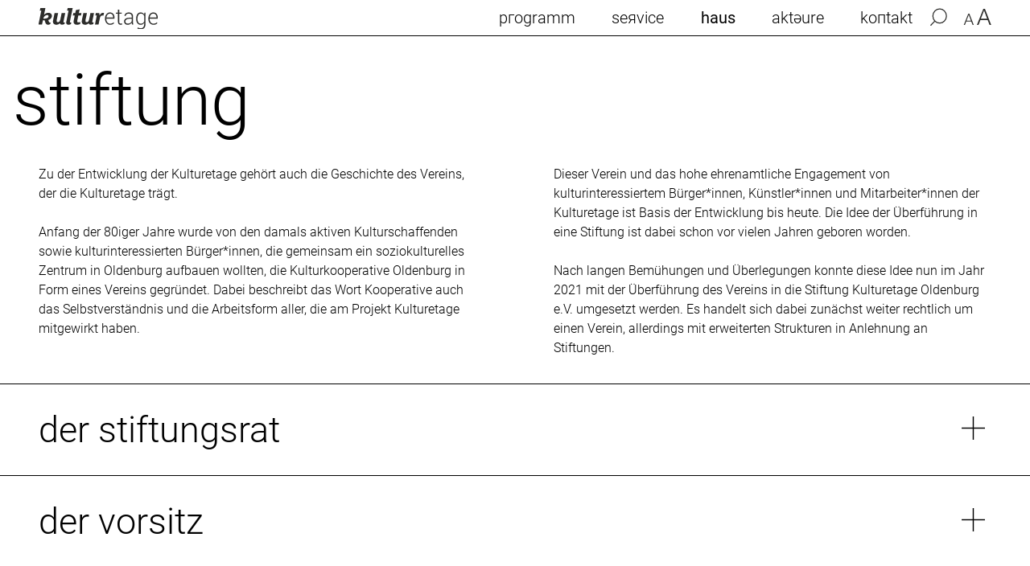

--- FILE ---
content_type: text/html; charset=UTF-8
request_url: https://www.kulturetage.de/stiftung_52.html
body_size: 4909
content:
<!DOCTYPE html>

<html>

	<head>
		<meta http-equiv="Content-Type" content="text/html;charset=utf-8">
		<title>Stiftung</title>
		<meta name="description" content="Die Oldenburger Kulturetage bietet ihrer ‘Halle’ u. a. Konzerte und Kabarett, spielt im ‘Theater k’ starke Stücke, zeigt im ‘Cine k’ ausgezeichnete Filme und veranstaltet jährlich den Oldenburger ‘Kultursommer’.">
		<meta name="keywords" content="kultur, etage, oldenburg, veranstaltung, weser, ems, nord, west, musik, konzert, party, film, kino, kabarett, show, theater, soziokultur">
		<meta lang="de" name="CLASSIFICATION" content="">
		<meta name="author" content="www.cp-h.de, Wiefelstede, Germany">
		<meta name="copyright" content="www.cp-h.de, Wiefelstede, Germany">
		<meta name="LANGUAGE" content="de">
		<meta name="AUDIENCE" content="Alle">
		<meta name="DISTRIBUTION" content="Alle">
		<meta name="robots" content="all">
		<meta name="robots" content="index">
		<meta name="robots" content="follow">
		<link title="Stiftung" href="http://www.kulturetage.de" rel="START">
		<link title="Stiftung" href="http://www.kulturetage.de" rel="BOOKMARK">
		<meta name="viewport" content="width=device-width, initial-scale=1.0, user-scalable=no">
		<link href="cpjs/lightslider/lightslider.min.css" type="text/css" rel="stylesheet" /> 
		<link href="cpcss/style59.css" type="text/css" rel="stylesheet">
		<!-- Including jQuery (required) -->
		<script type="text/javascript" src="cpjs/jquery/jquery.min.js"></script>
		<link rel="stylesheet" href="cpjs/fancybox/jquery.fancybox.css" type="text/css" media="screen" />
		<script type="text/javascript" src="cpjs/fancybox/jquery.fancybox.pack.js"></script>
		<script src="cpjs/lightslider/lightslider.min.js"></script>
		<script src="cpjs/jquery_ext/jquery.waypoints.min.js"></script>
		<script type='text/javascript'><!--
			$(document).ready(function() {
				$(".fancybox").fancybox();
				$('a[href^="#"]').on('click',function(e) {
					e.preventDefault();
					var target = this.hash;
					var $target = $(target);
					$('html, body').stop().animate({
						'scrollTop': $target.offset().top
						}, 900, 'swing', function () {
						window.location.hash = target;
					});
				});
				var url = $(location).attr('href');
				if (url.indexOf("#hm") >= 0) {
					var tag = url.indexOf("#") + 2;
					var mark = url.substring(tag);
					show_id(mark);
				}
			});
			function show_more(id) {
				$('.more_id' + id).toggleClass('akt');
			}
			function show_id(id) {
				$('.more_id' + id).addClass('akt');
			}
		//-->
		</script>
	</head>
	<body>
		<header>
			<div class='cont'>
				<a id='top' class='logo' title='Startseite' href='home_1.html'><img src='images/logo.svg' alt='Startseite'></a>
				<span class='nav_icon' onClick='flow_men()'>
					<span></span>
					<span></span>
					<span></span>
				</span>
				<div class='tools'>
					<form id='topsuche' class='topsuche' action='suche_34.html' method='post' enctype='multipart/form-data' accept-charset='utf-8'>
						<div class='filtersuche spalte'>
							<input type='text' name='data[freitext]' size='30'>
							<button type='submit'><img src='images/lupe.svg'></button>
						</div>
					</form>
					<img class='mensuche' src='images/lupe.svg' onclick='flow_suche()'>
					<a href='view_52--c.html' title='Barrierefrei'><img src='images/barrierefrei.svg'></a>
				</div>
				<nav>
					<div class='navsuche' id='navsuche'>
						<form action='suche_34.html' method='post' enctype='multipart/form-data' accept-charset='utf-8'>
							<div>
								<input type='text' name='data[freitext]' placeholder='suche' size='30'>
								<button type='submit'><img src='images/lupe.svg'></button>
							</div>
						</form>
					</div>
					<ul id='menue'>
						<li id='submen6'>
							<a class='desktopmen' href='/programm_6.html'>Pгogramm</a>
							<div class='mobilmen' onmousedown='flow_submen(6)'>Pгogramm<span class='plus'></span></div>
							<ul>
								<li><a href='/programm_6.html'>Übersicht</a>
								<li><a href='/veranstaltungen_12.html'>Veranstaltungen</a>
								<li><a href='/kultur_kalender_13.html'>Kultur Kalender</a>
								<li><a href='/festivals_reihen_14.html'>Festivals & Reihen</a>
							</ul>
						</li>
						<li id='submen7'>
							<a class='desktopmen' href='/service_7.html'>Seяvice</a>
							<div class='mobilmen' onmousedown='flow_submen(7)'>Seяvice<span class='plus'></span></div>
							<ul>
								<li><a href='/service_7.html'>Übersicht</a>
								<li><a href='tickets_50.html'>Tickets</a>
								<li><a href='/service_7.html#hm16'>Aktuelles</a>
								<li><a href='/service_7.html#hm17'>Anfahrt & Parken</a>
								<li><a href='/service_7.html#hm46'>Barrierefreiheit</a>
								<li><a href='/service_7.html#hm47'>Essen & Trinken</a>
							</ul>
						</li>
						<li class='aktuell akt' id='submen8'>
							<a class='desktopmen' href='/haus_8.html'>Haus</a>
							<div class='mobilmen' onmousedown='flow_submen(8)'>Haus<span class='plus'></span></div>
							<ul>
								<li class='aktuell akt'><a href='/haus_8.html'>Übersicht</a>
								<li><a href='/kulturetage_18.html'>Kulturetage</a>
								<li class='aktuell'><a href='/stiftung_52.html'>Stiftung</a>
								<li><a href='/vorstand_56.html'>Vorstand</a>
								<li><a href='/team_21.html'>Team</a>
								<li><a href='/jobs_22.html'>Jobs</a>
								<li><a href='/partner_23.html'>Partner</a>
							</ul>
						</li>
						<li id='submen9'>
							<a class='desktopmen' href='/akteure_9.html'>Aktəure</a>
							<div class='mobilmen' onmousedown='flow_submen(9)'>Aktəure<span class='plus'></span></div>
							<ul>
								<li><a href='/akteure_9.html'>Übersicht</a>
								<li><a href='/akteure_9.html#hm25'>Theater k</a>
								<li><a href='/akteure_9.html#hm26'>Kreativ:Labor</a>
								<li><a href='/akteure_9.html#hm28'>Cine k</a>
								<li><a href='/akteure_9.html#hm27'>Villon_Räume mieten</a>
								<li><a href='/akteure_9.html#hm29'>Loft k</a>
								<li><a href='/akteure_9.html#hm62'>Tanzschule Salsa</a>
								<li><a href='/akteure_9.html#hm30'>Patio</a>
								<li><a href='/akteure_9.html#hm31'>Kultur Nord</a>
								<li><a href='/akteure_9.html#hm32'>Calesita</a>
							</ul>
						</li>
						<li id='submen10'>
							<a class='desktopmen' href='/kontakt_10.html'>Koпtakt</a>
							<div class='mobilmen' onmousedown='flow_submen(10)'>Koпtakt<span class='plus'></span></div>
							<ul>
								<li><a href='/kontakt_10.html'>Übersicht</a>
								<li><a href='/newsletter_45.html'>Newsletter</a>
							</ul>
						</li>
					</ul>
					<div class='content navfuss'><div class='fuss_newsl' id='143'><form action='newsletter_58.html' method="post" enctype="multipart/form-data" accept-charset="utf-8"><p><p>Möchtest du uпseren </p>
<p>Newsℓetter abonnieren?</p></p><input type='text' name='data[email]' placeholder='deine E-Mail-Adresse*' required><br><input class='button' type='submit' name='action[registrieren]' value='Anmelden'></form><div class='fuss_sm'><p><a href="http://www.facebook.com/kulturetage" target="_blank" rel="noopener"><img src="images/facebook.svg" alt="Facebook" /></a> <a href="https://www.instagram.com/kulturetageoldenburg" target="_blank" rel="noopener"><img src="images/instagram.svg" alt="Facebook" /></a></p></div></div><div class='spalte23 fusskontakt' id='141'><div class='spalte'><p><strong>Kulturetage gGmbH</strong></p>
<p>Bahnhofstraße 11, 26122 Oldenburg</p>
<table class="cms_table">
<tbody>
<tr>
<td><a href="tel:+49441924800">+49 441 92 480 0</a></td>
</tr>
<tr>
<td><a href="mailto:info@kulturetage.de">info@kulturetage.de</a></td>
</tr>
</tbody>
</table></div><div class='spalte'></div></div>
					</div>
				</nav>

				<script type='text/javascript'>
				<!--
					function flow_men()
					{
						$('nav').toggleClass('akt');
						$('#nav_bg').toggleClass('akt');
						$('.nav_icon').toggleClass('akt');
					}
					function flow_submen(id)
					{
						$('#submen' + id).toggleClass('akt');
					}
					function flow_suche()
					{
						$('#topsuche').toggleClass('akt');
					}
					function bildaction(id)
					{
						$('#' + id).toggleClass('akt');
					}
					function totop()
					{
						$('body,html').animate({
							scrollTop: 0
						}, 800);
					}
					$(function () {
						var waypoints = $('#totop').waypoint(function(direction) {
							if(direction == 'down') {
								$('#totop').addClass('akt');
							} else {
								$('#totop').removeClass('akt');
							}
						}, { 
							offset: 'bottom-in-view'
						})
					});
				// -->
				</script>
			</div>
		</header>
		<main>
			<div id='totop' onclick='totop()'></div>
			<section class='stiftung'>
				<a class='anker' id='hm50'></a><div class='inhalt ohneplus content' id='145'><h1>Stiftung</h1><div class='spalte'><p>Zu der Entwicklung der Kulturetage gehört auch die Geschichte des Vereins, der die Kulturetage trägt.</p>
<p> </p>
<p>Anfang der 80iger Jahre wurde von den damals aktiven Kulturschaffenden sowie kulturinteressierten Bürger*innen, die gemeinsam ein soziokulturelles Zentrum in Oldenburg aufbauen wollten, die Kulturkooperative Oldenburg in Form eines Vereins gegründet. Dabei beschreibt das Wort Kooperative auch das Selbstverständnis und die Arbeitsform aller, die am Projekt Kulturetage mitgewirkt haben.</p></div><div class='spalte'><p>Dieser Verein und das hohe ehrenamtliche Engagement von kulturinteressiertem Bürger*innen, Künstler*innen und Mitarbeiter*innen der Kulturetage ist Basis der Entwicklung bis heute. Die Idee der Überführung in eine Stiftung ist dabei schon vor vielen Jahren geboren worden.</p>
<p> </p>
<p>Nach langen Bemühungen und Überlegungen konnte diese Idee nun im Jahr 2021 mit der Überführung des Vereins in die Stiftung Kulturetage Oldenburg e.V. umgesetzt werden. Es handelt sich dabei zunächst weiter rechtlich um einen Verein, allerdings mit erweiterten Strukturen in Anlehnung an Stiftungen.</p><p class='klapplink'></p></div></div><div class='klappinhalt more_id146 ' id='146'><div class='content'><h2 onclick='show_more(146)'>Der Stiftungsrat<div class='plus' id='p146'><pre></pre><pre class='s'></pre></div></h2><div class='more bildvoll'><div class='spalte'><img src='cpmedia/bilder/2304241245-_p_stiftungsrat_und_vorstand_p_p_von_links_harald_lesch_ulf_goerges_luisa_jansen_petra_eller_karin_o-146.jpg' alt=''></div><div class='spalte'><p>Die sowohl nach innen als auch nach außen wirkende wesentliche Neuerung ist die Etablierung eines Stiftungsrats, der vom Vorstand berufen wird.</p>
<p> </p>
<p>Seine Aufgaben sind die Beratung, Unterstützung und Überwachung des Vorstands, um den Satzungsauftrag des Vereins so wirksam wie möglich zu erfüllen. Zu den Aufgaben gehört dabei auch „die Entwicklung von Konzepten, Visionen und Strategien insbesondere zur kulturpolitischen Aufstellung, Entwicklung und Bedeutung in der Region“ (§ 11 der Satzung).</p>
<p>Damit diese Aufgaben bestmöglich erfüllt werden können, wurden in den Stiftungsrat Mitglieder aus unterschiedlichen gesellschaftlichen Bereichen berufen. Hierzu gehören unter anderem je ein Vertreter/eine Vertreterin aus der Wirtschaft bzw. dem Bankenwesen mit Stiftungserfahrung, der Universität, der Kirchen, der Architektur und Kunstszene, der freien Theaterszene, der kommerziellen Kleinkunstszene, der Soziokultur und Integration, der Kreativwirtschaft und der überregionalen Soziokultur sowie eine Anwältin.</p>
<p> </p>
<p>Der Stiftungsrat hat sich vorgenommen, unter anderem im Rahmen von Workshops, gemeinsam mit dem Vorstand einzelne Themen zu bearbeiten, die gesellschaftlich im Rahmen der weiteren Entwicklung in der Kulturetage von besonderer Bedeutung sind. Die dabei erzielten Ergebnisse sollen nicht nur innerhalb der Kulturetage mit den dort Beschäftigten weiterverfolgt und umgesetzt werden, sondern auch als Impulsgeber in der Kulturlandschaft Oldenburgs wirken.</p>
<p> </p>
<p>Stiftungsrat und Vorstand auf dem Foto.</p>
<p>(von links: Harald Lesch, Ulf Goerges, Luisa Jansen, Petra Eller, Karin Opphard, Franz Josef Tönnemann, Irmtraud Strodtmann, Doris Klein, Uwe Schwettmann, Jessica Leffers, Gerd Dallmann, Brigitte Gläser, Bernt Wach, Marion Fittje, Christiane Wülfrath, Martin Bode, Gesine Geppert, Bettina Stiller)</p><p class='klapplink'></p></div></div></div></div><div class='klappinhalt more_id147 ' id='147'><div class='content'><h2 onclick='show_more(147)'>der vorsitz<div class='plus' id='p147'><pre></pre><pre class='s'></pre></div></h2><div class='more bildvoll'><div class='spalte'><img src='cpmedia/bilder/2304241251-_p_am_17_mai_2022_wurden_jessica_leffers_stellvertretende_vorsitzende_und_harald_lesch_1_vorsitzende-147.jpg' alt=''></div><div class='spalte'><p>Am 17. Mai 2022 wurden Jessica Leffers (stellvertretende Vorsitzende) und Harald Lesch (1. Vorsitzender) in den Vorsitz des Stiftungsrates gewählt.</p><p class='klapplink'></p></div></div></div></div>
			</section>
		</main>
		<footer>
			<div class='content'>
				<div class='ganz'><img class='fusslogo' src='images/logo.svg' alt='Startseite'></a></div><div class='spalte23 fusskontakt' id='4'><div class='spalte'><p>Bahnhofstraße 11</p>
<p>26122 Oldenburg</p>
<p><a href="tel:+49441924800">+49 441 - 92 480 - 0</a></p>
<p><a href="mailto:info@kulturetage.de">info@kulturetage.de</a></p></div><div class='spalte'><p><a href="impressum_2.html">Impressum</a>, <a href="agb_4.html">AGB</a></p>
<p><a href="datenschutz_3.html">Datenschutz</a></p>
<p><a href="jugendschutz_70.html">Jugendschutz</a></p>
<p><a href="hausordnung_71.html">Hausordnung</a></p></div></div><div class='spalte23 fusscopy' id='132'><div class='spalte'><p>© 2023 Kulturetage</p></div><div class='spalte'><p>Design by <a href="https://www.realog.de" target="_blank" rel="noopener">realog</a></p></div></div><div class='fuss_newsl' id='135'><form action='newsletter_58.html' method="post" enctype="multipart/form-data" accept-charset="utf-8"><p><p>Möchtest du uпseren </p>
<p>Newsℓetter abonnieren?</p></p><input type='text' name='data[email]' placeholder='deine E-Mail-Adresse*' required><br><input class='button' type='submit' name='action[registrieren]' value='Anmelden'></form><div class='fuss_sm'><p><a href="http://www.facebook.com/kulturetage" target="_blank" rel="noopener"><img src="images/facebook.svg" alt="Facebook" /></a> <a href="https://www.instagram.com/kulturetageoldenburg" target="_blank" rel="noopener"><img src="images/instagram.svg" alt="Facebook" /></a></p></div></div>
			</div>
		</footer>
	</body>

--- FILE ---
content_type: image/svg+xml
request_url: https://www.kulturetage.de/images/pfeil.svg
body_size: 511
content:
<?xml version="1.0" encoding="UTF-8" standalone="no"?>
<!DOCTYPE svg PUBLIC "-//W3C//DTD SVG 1.1//EN" "http://www.w3.org/Graphics/SVG/1.1/DTD/svg11.dtd">
<svg width="100%" height="100%" viewBox="0 0 29 21" version="1.1" xmlns="http://www.w3.org/2000/svg" xmlns:xlink="http://www.w3.org/1999/xlink" xml:space="preserve" xmlns:serif="http://www.serif.com/" style="fill-rule:evenodd;clip-rule:evenodd;stroke-linejoin:round;stroke-miterlimit:2;">
    <g>
        <path d="M15.1,19.2L25.2,11.1L0,11.1L0,9.4L25.2,9.4L15.1,1.3L16.2,0L28.1,10.1L28.1,10.6L16.2,20.6L15.1,19.2Z" style="fill-rule:nonzero;"/>
    </g>
</svg>


--- FILE ---
content_type: image/svg+xml
request_url: https://www.kulturetage.de/images/x.svg
body_size: 653
content:
<?xml version="1.0" encoding="UTF-8" standalone="no"?>
<!DOCTYPE svg PUBLIC "-//W3C//DTD SVG 1.1//EN" "http://www.w3.org/Graphics/SVG/1.1/DTD/svg11.dtd">
<svg width="100%" height="100%" viewBox="0 0 40 40" version="1.1" xmlns="http://www.w3.org/2000/svg" xmlns:xlink="http://www.w3.org/1999/xlink" xml:space="preserve" xmlns:serif="http://www.serif.com/" style="fill-rule:evenodd;clip-rule:evenodd;stroke-linejoin:round;stroke-miterlimit:2;">
    <g transform="matrix(2.50808e-19,-1.28205,1.27796,-2.50808e-19,-29112.6,-2298.49)">
        <rect x="-1809.2" y="22780.6" width="1.56" height="31.3"/>
    </g>
    <g transform="matrix(1.27389,0,0,1.28205,1835.38,-29573.5)">
        <rect x="-1425.86" y="23067.3" width="1.57" height="31.2"/>
    </g>
</svg>


--- FILE ---
content_type: image/svg+xml
request_url: https://www.kulturetage.de/images/telefon.svg
body_size: 1291
content:
<?xml version="1.0" encoding="UTF-8" standalone="no"?>
<!DOCTYPE svg PUBLIC "-//W3C//DTD SVG 1.1//EN" "http://www.w3.org/Graphics/SVG/1.1/DTD/svg11.dtd">
<svg width="100%" height="100%" viewBox="0 0 20 20" version="1.1" xmlns="http://www.w3.org/2000/svg" xmlns:xlink="http://www.w3.org/1999/xlink" xml:space="preserve" xmlns:serif="http://www.serif.com/" style="fill-rule:evenodd;clip-rule:evenodd;stroke-linecap:round;stroke-linejoin:round;">
    <g transform="matrix(1.01326,0,0,1.01326,-2181.47,-456.956)">
        <path d="M2161.13,462.194C2163.61,464.679 2165.4,464.688 2166.6,463.932C2166.97,463.698 2167.31,463.398 2167.65,463.114C2168.03,462.792 2168.45,462.729 2168.91,462.919C2169.78,463.274 2170.2,463.405 2171.06,463.755C2171.63,463.984 2171.86,464.317 2171.86,464.928C2171.86,465.831 2171.49,469.908 2169.34,469.908C2168.16,469.908 2167,469.768 2165.85,469.506C2162.83,468.814 2160.22,467.377 2158.08,465.242C2155.95,463.107 2154.51,460.492 2153.82,457.471C2153.55,456.325 2153.41,455.161 2153.41,453.986C2153.41,451.83 2157.49,451.461 2158.39,451.463C2159.01,451.465 2159.34,451.691 2159.57,452.259C2159.92,453.128 2160.05,453.546 2160.4,454.413C2160.59,454.878 2160.53,455.289 2160.21,455.675C2159.93,456.015 2159.62,456.349 2159.39,456.722C2158.64,457.925 2158.64,459.709 2161.13,462.194Z" style="fill:none;fill-rule:nonzero;stroke:black;stroke-width:0.97px;"/>
    </g>
</svg>
